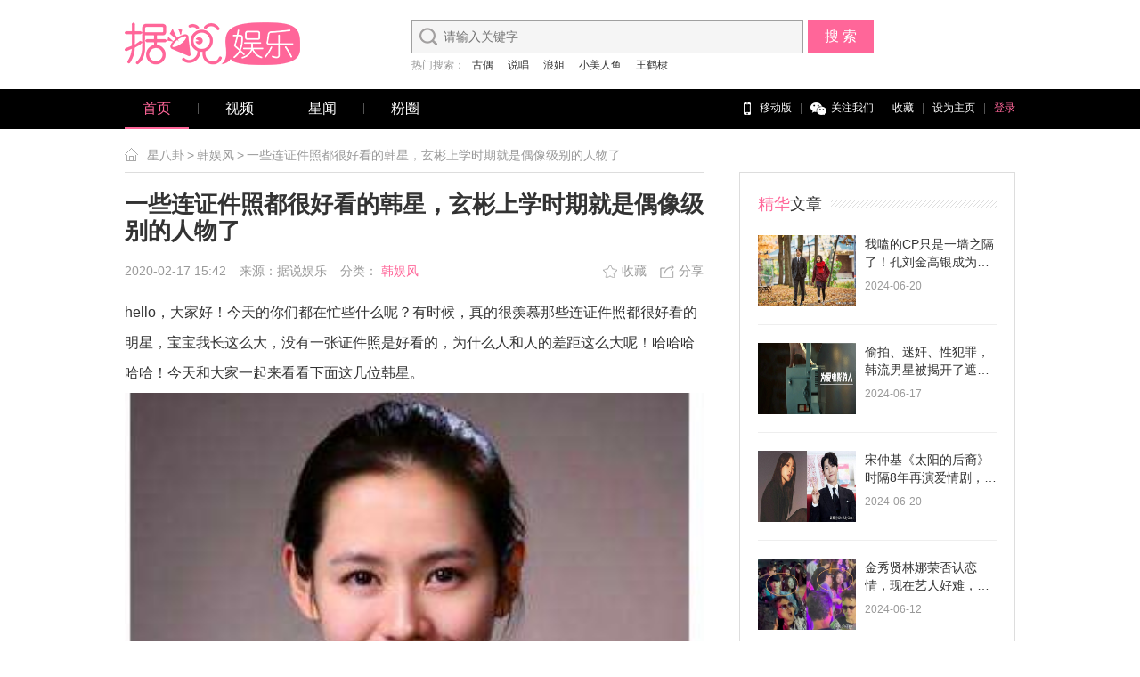

--- FILE ---
content_type: text/html
request_url: http://app.jushuo.com/koreastyle/2020/0217/201922.html
body_size: 9113
content:
<!DOCTYPE HTML><html><head><meta charset="UTF-8"><meta http-equiv="Content-Type" content="text/html; charset=utf-8" /><title>一些连证件照都很好看的韩星，玄彬上学时期就是偶像级别的人物了</title><meta name="keywords" content="证件,上学,好看,别的,偶像,时期,一些,人物,就是,韩星，"><meta name="description" content="hello，大家好！今天的你们都在忙些什么呢？有时候，真的很羡慕那些连证件照都很好看的明星，宝宝我长这么大，没有一张证件照是好看的，为什么人和人的差距这么大呢！哈哈哈哈哈！今天和大家一起来看看下面这几位韩星。之前，韩国演员孙艺珍的证件照被网友晒到了某..."><script src="/static/pc/js/jquery.js" type="text/javascript"></script><script src="/static/pc/js/nav.js" type="text/javascript"></script><script src="/static/pc/js/common.js" type="text/javascript"></script><link href="/static/pc/css/newinfo.css?v=1.2" type="text/css" rel="stylesheet" /></head><body><!-- 头部 --><div class="header wrapper"><a href="/" class="logo" title="最新娱乐新闻_八卦新闻_明星绯闻_最新电影_电视剧_综艺节目表-据说娱乐"></a><div class="search"><div class="search_main"><input type="text" class="search_txt" id="top_search_txt" placeholder="请输入关键字" value="" /><input type="button" class="search_btn" value="搜 索" id="top_search_btn" /></div><span class="search_key" id="top_search_key"></span></div></div><!--导航--><div class="nav"><!--一级导航--><div class="nav1"><div class="wrapper"><a href="/" class="icon_logo" title="最新娱乐新闻_八卦新闻_明星绯闻_最新电影_电视剧_综艺节目表-据说娱乐"></a><span class="nav_list"><a href="/" class="cur">首页</a><i></i><a href="javascript:void(0);">视频</a><i></i><a href="javascript:void(0)" >星闻</a><i></i><a href="/star/index.html" >粉圈</a></span><span class="nav_rbox"><a href="http://m.jushuo.com" class="item_app"><em></em>移动版</a><i></i><a href="javascript:void(0);" class="item_wx"><b class="code"><small></small></b><em></em>关注我们</a><i></i><a href="javascript:void(0);">收藏</a><i></i><a href="javascript:void(0);">设为主页</a><i></i><a href="javascrpt:void(0);" class="fc1">登录</a></span></div></div><!--二级导航--><div class="nav2 wrapper"><div class="nav2_list"><!--<a href="javascript:void(0);">推荐</a><i></i>--><a href="/bagua/list.html">八卦</a><i></i><a href="/dianshi/list.html">电视</a><i></i><a href="/dianying/list.html">电影</a><i></i><a href="/arts/list.html">综艺</a><i></i><a href="/yinyue/list.html">音乐</a><i></i><a href="/fasion/list.html">时尚</a><i></i><!--<a href="/netstar/list.html">网红</a><i></i>--><!--<a href="#">GIF</a><i></i>--><a href="/starsign/list.html">星座</a><i></i><a href="/second/list.html">二次元</a><i></i><a href="/koreastyle/list.html">韩娱风</a><i></i><a href="/europeanstyle/list.html">欧美范</a></div><!--<div class="nav2_list"><a href="javascript:void(0);">道听图说</a><i></i><a href="javascript:void(0);">绿野星踪</a><i></i><a href="javascript:void(0);">无敌星系</a></div>--></div></div><!-- /头部 --><!-- 主体 --><!--内容--><div class="main wrapper"><div class="main_l fl"><div class="place_nav"><a href="###" class="icon_home"><em></em></a><a href="javascrip:void(0)">星八卦</a>><a href="/koreastyle/list.html" title="韩娱风-据说娱乐">韩娱风</a>><a>一些连证件照都很好看的韩星，玄彬上学时期就是偶像级别的人物了</a></div><!--文章正文--><div class="detail mt20"><h1>一些连证件照都很好看的韩星，玄彬上学时期就是偶像级别的人物了</h1><div class="date_form"><span class="fl"><em class="date">2020-02-17 15:42</em><em class="from">来源：据说娱乐</em><em class="category">
						分类：
						<i>韩娱风</i></em></span><span class="fr"><em class="collect1"><i></i>收藏
					</em><!--<em class="collect2"><i></i>已收藏</em>--><em class="share"><i></i>分享</em></span></div><div class="detail_box" style="display: none;"></div><div class="detail_main"><p>
	hello，大家好！今天的你们都在忙些什么呢？有时候，真的很羡慕那些连证件照都很好看的明星，宝宝我长这么大，没有一张证件照是好看的，为什么人和人的差距这么大呢！哈哈哈哈哈！今天和大家一起来看看下面这几位韩星。
</p>
<div class="pgc-img">
	<img alt='一些连证件照都很好看的韩星，玄彬上学时期就是偶像级别的人物了' title='一些连证件照都很好看的韩星，玄彬上学时期就是偶像级别的人物了' src="http://image.jushuo.com/album/2020-02-18/5e4b4bad4ef5d.com/large/pgc-image/856a0973dab84cf989f01ba3bcb9a4c0" >
</div>
<p>
	之前，韩国演员孙艺珍的证件照被网友晒到了某知名论坛上，引发热议。照片中，孙艺珍穿着黑色的正装，头发也被整齐的梳到了后面。雪白的皮肤毫无瑕疵，平凡的装束丝毫无损孙艺珍的清丽容颜。 网友对此赞叹不已：“证件照都能照出画报的效果”、“如果是用这张照片投简历，百分百中选”等等。
</p>
<div class="pgc-img">
	<img alt='一些连证件照都很好看的韩星，玄彬上学时期就是偶像级别的人物了' title='一些连证件照都很好看的韩星，玄彬上学时期就是偶像级别的人物了' src="http://image.jushuo.com/album/2020-02-18/5e4b4bad756fb.com/large/pgc-image/3fc3891d32b0448f923e1dea005a5c31" >
</div>
<p>
	之前，某网络论坛留言板上出现了一张题目名称为"金泰熙证件照"的照片。在公开的照片中，金泰熙身穿朴素服装，并且脸上只化了浅浅的妆容。金泰熙出色的五官以及自然发光的美貌顿时引发了无数网友的感叹。
</p>
<div class="pgc-img">
	<img alt='一些连证件照都很好看的韩星，玄彬上学时期就是偶像级别的人物了' title='一些连证件照都很好看的韩星，玄彬上学时期就是偶像级别的人物了' src="http://image.jushuo.com/album/2020-02-18/5e4b4bad8bf03.com/large/pgc-image/4d7a22387cb148f2839b46c654db7e58" >
</div>
<p>
	2017年10月29日，<a href = "/fans/jxx.html" target = "_blank"><u>金秀贤</u></a>入伍照1张。是不是英气十足呀！
</p>
<div class="pgc-img">
	<img alt='一些连证件照都很好看的韩星，玄彬上学时期就是偶像级别的人物了' title='一些连证件照都很好看的韩星，玄彬上学时期就是偶像级别的人物了' src="http://image.jushuo.com/album/2020-02-18/5e4b4bb7a1b2f.com/large/pgc-image/84a92a709dae4d499b309065eb3a145e" >
</div>
<p>
	<a href = "/fans/songchengxian.html" target = "_blank"><u>宋承宪</u></a>曾在微博公开了自己中学时期的证件照，照片中，宋承宪身穿蓝色衬衫配黑色西装，脸上写满青涩稚气，标志性的浓眉和雕刻版的完美五官与现在丝毫无差。照片公开后，网友纷纷留言，“绝对男神！”、“欧巴果然是自然美男”、“天生丽质，从小就是纯天然无公害帅哥一枚”等等。
</p>
<div class="pgc-img">
	<img alt='一些连证件照都很好看的韩星，玄彬上学时期就是偶像级别的人物了' title='一些连证件照都很好看的韩星，玄彬上学时期就是偶像级别的人物了' src="http://image.jushuo.com/album/2020-02-18/5e4b4bb7b83e0.com/large/pgc-image/578be6d1616e41beb1496132392dcd41" >
</div>
<p>
	每次看到身份证都有点怀疑人生：“这照片上的人是谁？反正不是我！”为什么别人的证件照那么美，但我的却宛如车祸现场…看到了<a href = "/fans/peixiuzhi.html" target = "_blank"><u>裴秀智</u></a>小姐姐的照片，不得不还是羡慕人家长得好！
</p>
<div class="pgc-img">
	<img alt='一些连证件照都很好看的韩星，玄彬上学时期就是偶像级别的人物了' title='一些连证件照都很好看的韩星，玄彬上学时期就是偶像级别的人物了' src="http://image.jushuo.com/album/2020-02-18/5e4b4bb7c8338.com/large/pgc-image/2afdc4106b5e4d0e85fb9278e8f45af6" >
</div>
<p>
	宇宙男团<a href = "/fans/bigbang.html" target = "_blank"><u>Bigbang</u></a>成员崔胜贤的护照照片，一如真人版的帅气潇洒！
</p>
<div class="pgc-img">
	<img alt='一些连证件照都很好看的韩星，玄彬上学时期就是偶像级别的人物了' title='一些连证件照都很好看的韩星，玄彬上学时期就是偶像级别的人物了' src="http://image.jushuo.com/album/2020-02-18/5e4b4bb837fb1.com/large/pgc-image/c4fc459c1b2e47ecb55c73011d7ced5a" >
</div>
<p>
	超夯韩剧《爱的迫降》在2月16日大结局，从去年12月播出以来，每集都创造追剧新高峰。该剧由<a href = "/fans/xuanbin.html" target = "_blank"><u>玄彬</u></a>饰演北韩军队中队长、孙艺珍饰演南韩财阀千金，也是成功的女企业家，男帅女美的组合、新鲜幽默的剧情发展，还有时不时的浪漫举动，让收视率节节攀升。
</p>
<div class="pgc-img">
	<img alt='一些连证件照都很好看的韩星，玄彬上学时期就是偶像级别的人物了' title='一些连证件照都很好看的韩星，玄彬上学时期就是偶像级别的人物了' src="http://image.jushuo.com/album/2020-02-18/5e4b4bb846d68.com/large/pgc-image/9517407f33e24b1da3baba0a75c52974" >
</div>
<p>
	玄彬各个阶段的证件照，真的是从小帅到大！
</p>
<div class="pgc-img">
	<img alt='一些连证件照都很好看的韩星，玄彬上学时期就是偶像级别的人物了' title='一些连证件照都很好看的韩星，玄彬上学时期就是偶像级别的人物了' src="http://image.jushuo.com/album/2020-02-18/5e4b4bc29f939.com/large/pgc-image/ba8c3e94883f4ce885b00fbc25a1bd56" >
</div>
<p>
	学生时期的玄彬这颜值就这么能打，完全是偶像剧男主人设啊！那时的玄彬还没有出道，但在气质和外形上已经很贴合一位大明星了。
</p>
<p>
	好啦，今天就聊到这啦，大家最喜欢哪位明星的证件照呢？
</p></div>
			　　
		</div><!--文章尾部广告图--><!--相关明星--><div id="relationStar"></div><!--投票--><div class="about_vote mt15" id="about_vote"></div><!--评论--><div class="about_comment"><h2><i></i>评论<span>（<em class="fc1" id="comment-num">0</em>条评论）</span></h2><div class="add_comment"><img src="/static/pc/images/default_user.jpg" /><div class="comment_form"><textarea name="" cols="" rows="" placeholder="请输入评论内容"></textarea><div class="login_btn"><div class="login_icon"><a class="login_qq" href="#"><i></i>QQ登录</a><a class="login_wx" href="#"><i></i>微信登录</a><a class="login_sina" href="#"><i></i>新浪登录</a></div><input type="button" value="发布" /></div></div></div><h3>全部评论</h3><ul class="about_commentlist"></ul><!--分页--><div class="page"><!--<a href="#" class="pre"><i></i></a>--><!--<a href="#" class="cur">1</a>--><!--<a href="#">2</a>--><!--<a href="#">3</a>--><!--<a href="#" class="next"><i></i></a>--></div><input type="hidden" id="currPage" value="1"></div></div><div class="main_r fr"><!--精华文章--><div class="r_box1"><h3><span><em>精华</em>文章</span></h3><ul class="limg_rtxt mt20"><li><a href="/koreastyle/2024/0620/204775.html" title="我嗑的CP只是一墙之隔了！孔刘金高银成为邻居，可以以后串门了"><em><img src="http://image.jushuo.com/dimg/2024-06-21/17189557772869529"  title="我嗑的CP只是一墙之隔了！孔刘金高银成为邻居，可以以后串门了" style="width: 110px;height:80px;" /></em><strong>我嗑的CP只是一墙之隔了！孔刘金高银成为邻居，可以以后串门了</strong><span>2024-06-20</span></a></li><div class="line"></div><li><a href="/koreastyle/2024/0617/204774.html" title="偷拍、迷奸、性犯罪，韩流男星被揭开了遮羞布"><em><img src="http://image.jushuo.com/dimg/2024-06-21/17189554827844096"  title="偷拍、迷奸、性犯罪，韩流男星被揭开了遮羞布" style="width: 110px;height:80px;" /></em><strong>偷拍、迷奸、性犯罪，韩流男星被揭开了遮羞布</strong><span>2024-06-17</span></a></li><div class="line"></div><li><a href="/koreastyle/2024/0620/204768.html" title="宋仲基《太阳的后裔》时隔8年再演爱情剧，搭档青龙影后！"><em><img src="http://image.jushuo.com/dimg/2024-06-21/1718938824797235"  title="宋仲基《太阳的后裔》时隔8年再演爱情剧，搭档青龙影后！" style="width: 110px;height:80px;" /></em><strong>宋仲基《太阳的后裔》时隔8年再演爱情剧，搭档青龙影后！</strong><span>2024-06-20</span></a></li><div class="line"></div><li><a href="/koreastyle/2024/0612/204755.html" title="金秀贤林娜荣否认恋情，现在艺人好难，同框就被传恋爱中"><em><img src="http://image.jushuo.com/dimg/2024-06-12/17181767212593408"  title="金秀贤林娜荣否认恋情，现在艺人好难，同框就被传恋爱中" style="width: 110px;height:80px;" /></em><strong>金秀贤林娜荣否认恋情，现在艺人好难，同框就被传恋爱中</strong><span>2024-06-12</span></a></li><div class="line"></div><li><a href="/koreastyle/2024/0520/204750.html" title="具惠善自曝与安宰贤离婚后无家可归，住在车子里生活，引发热议"><em><img src="http://image.jushuo.com/dimg/2024-05-27/17167962615247897"  title="具惠善自曝与安宰贤离婚后无家可归，住在车子里生活，引发热议" style="width: 110px;height:80px;" /></em><strong>具惠善自曝与安宰贤离婚后无家可归，住在车子里生活，引发热议</strong><span>2024-05-20</span></a></li></ul></div><div class="mt20" style="display: none;"><a href="#"><img src="/static/pc/images/adimg_3.jpg" /></a></div><!--最新消息--><div class="r_box1 mt20"><h3><span><em>最新</em>消息</span></h3><div class="m_imgtxt mt10"><a href="/koreastyle/2024/0620/204775.html"><img src="http://image.jushuo.com/dimg/2024-06-21/17189557772869529" title="我嗑的CP只是一墙之隔了！孔刘金高银成为邻居，可以以后串门了" /><p>我嗑的CP只是一墙之隔了！孔刘金高银成为邻居，可以以后串门了</p></a></div><ul class="txt_list mt10"><li><a href="/koreastyle/2024/0617/204774.html" title="偷拍、迷奸、性犯罪，韩流男星被揭开了遮羞布">偷拍、迷奸、性犯罪，韩流男星被揭开了遮羞布</a></li><li><a href="/koreastyle/2024/0620/204768.html" title="宋仲基《太阳的后裔》时隔8年再演爱情剧，搭档青龙影后！">宋仲基《太阳的后裔》时隔8年再演爱情剧，搭档青龙影后！</a></li><li><a href="/koreastyle/2024/0612/204755.html" title="金秀贤林娜荣否认恋情，现在艺人好难，同框就被传恋爱中">金秀贤林娜荣否认恋情，现在艺人好难，同框就被传恋爱中</a></li><li><a href="/koreastyle/2024/0520/204750.html" title="具惠善自曝与安宰贤离婚后无家可归，住在车子里生活，引发热议">具惠善自曝与安宰贤离婚后无家可归，住在车子里生活，引发热议</a></li></ul></div><div class="mt20 app_download"><img src="/static/pc/images/adimg_4.jpg" /><a href="http://www.jushuo.com/download/index.html" class="android" target="_blank"></a><a href="https://itunes.apple.com/cn/app/ju-shuo-yu-le-chao-you-liao/id1110311659" class="iphone" target="_blank"></a></div></div><div class="clear"></div></div><div class="layer_share" id="layer_share"><div class="share"><div class="share_main"><p>分享到</p><a href="#" class="jiathis_button_cqq icon_qq">QQ好友</a><a href="#" class="jiathis_button_qzone icon_qqzone">QQ空间</a><a href="#" class="jiathis_button_weixin icon_wx">微信好友</a><a href="#" class="jiathis_button_weixin icon_firends">朋友圈</a><a href="#" class="jiathis_button_tsina icon_sina">新浪微博</a><em class="close"></em></div></div></div><!-- /主体 --><!-- 底部 --><!--底部下载和友情链接--><!--底部--><div class="bottom"><div class="wrapper"><div class="copyright"><a href="#">关于我们</a>|
                <a href="#">授权声明</a>|
                <a href="#">媒体合作</a>|
                <a href="#">友情链接</a>|
                <a href="#">诚聘英才</a>|
                <a href="#">网站地图</a>|
                <a href="#">联系我们</a><br/>版权所有 © 据说娱乐JUSHUO.com 粤ICP备12015719号
            </div></div></div><div class="piao"><ul><li class="icon icon_wx"><a><em></em><b class="code"><small></small></b></a></li><li ><a href="/">首页</a></li><li><a href="javascript:void(0);">视频</a></li><li value="star" ><a href="/star/index.html">粉圈</a></li><li><a href="javascript:void(0);">我</a></li><li class="icon icon_returntop"><a><em></em></a></li></ul></div><script type="text/javascript">
    $(function(){
        var url = "/article/search.html?key=";
        if ($("#top_search_key").length > 0){
            var str = '热门搜索：';
            $.get("/article/getsearchkeys/type/1.html",function(json){
                if(json.status){
                    //$("#top_search_key").html();
                    for (var key in json.data){
                        str += "<a href='"+url+json.data[key]+"'>"+json.data[key]+"</a>";
                    }
                    $("#top_search_key").html(str);
                }
            })
        }
        if ($("#cat_search_key").length > 0){
            var str1 = '';
            $.get("/article/getsearchkeys/type/2.html",function(json){
                if(json.status){
                    //$("#top_search_key").html();
                    for (var key in json.data){
                        str1 += "<a href='"+url+json.data[key]+"'>"+json.data[key]+"</a>";
                    }
                    $("#cat_search_key").html(str1);
                }
            })
        }
        $("#top_search_btn").click(function(){
            var searchTxt = $.trim($("#top_search_txt").val());
            if(!searchTxt) $('#top_search_txt').focus();
            window.location.href=url+searchTxt;
        });
        $("#top_search_txt").keyup(function(){
            if(event.keyCode==13) $("#top_search_btn").click();
        });
    });
</script><!--相关明星HTML模板--><script type="tpl" id="relationStarTmp"><div class="about_star"><a href='{url}' title='明星圈-{name}个人资料-据说娱乐'><img src="{header}" title='明星圈-{name}个人资料-据说娱乐' /><div class="txt"><strong><em>{name}</em>{star_sign}</strong><em class="fansnum"><i></i>{likes}粉丝</em><p>{desc}</p></div></a>
			{is_liked}
		</div></script><!--新闻评论模板--><script type="tpl" id="commentTmp"><li><div class="com_user"><img src="{user_header}" /><strong>{user_name}</strong><span>{publish_time}</span><div class="com_cz"><em class="zan zan1"><i></i>{votes_number}</em><em class="com"></em></div></div>
			{pinfo}
			<!--<div class="reply"><span>{puser_name} {ppublish_time}</span>{pcontent}</div>--><p>{content}</p></li></script><script type="text/javascript">		function   formatDate(now){
			var   now= new Date(now*1000);
			var   year=now.getFullYear();
			var   month=now.getMonth()+1;
			var   date=now.getDate();
			var   hour=now.getHours();
			var   minute=now.getMinutes();
			var   second=now.getSeconds();
			return   year+"-"+fixZero(month,2)+"-"+fixZero(date,2)+" "+fixZero(hour,2)+":"+fixZero(minute,2);
		}
		//时间如果为单位数补0
		function fixZero(num,length){
			var str=""+num;
			var len=str.length;
			var s="";
			for(var i=length;i-->len;){
				s+="0";     }
			return s+str;
		}

		$(function(){
			var id = "201922";

			//获取相关明星
			$.get("/article/getrelatedstars.html", {'id':id}, function(rs) {
				if (rs.code) {
					var relationStarContent = $("#relationStarTmp").html();
					rs.data.forEach(function(e){
						var leked = e.is_liked > 0 ? '<span id="'+e.star_type+'-'+e.id+'" class="starbtn btn1 likeStar"><i></i>宠幸TA</span>' : '<span data-value="0" class="starbtn btn2 likeStar"><i></i>你失宠了</span>';
						relationStarContent = e.star_sign == '' ? relationStarContent.replace('{star_sign}','') : relationStarContent.replace('{star_sign}','<i>'+e.star_sign+'</i>');
						$("#relationStar").append(relationStarContent
								.replace('{url}','/fans/'+(e.pinying? e.pinying :e.id)+'.html')
								.replace('{header}',e.header)
								.replace(new RegExp(/{name}/g), e.name)
								//.replace('{star_sign}', '<i>'+e.star_sign+'</i>')
								.replace('{likes}', e.likes)
								.replace('{desc}', e.desc)
								.replace('{is_liked}',leked));
						relationStarContent = $("#relationStarTmp").html();
					})
				}
			},'json');

			//关注明星
			$(document).on('click', '.likeStar', function(){
				var info = $(this).attr('data-value');
				$.get("/article/ajaxlikestar.html", {data:info}, function(data){
					if (data.code == 400) {
						alert(data.info);
					}
					if (data.code == 1) {
						if (data.status == 2) {
							$("#" + info).removeClass('btn1');
							$("#" + info).addClass('btn2');
							$("#" + info).html("<i></i><em>你失宠了</em>")
						} else {
							$("#"+info).removeClass('btn2');
							$("#"+info).addClass('btn1');
							$("#" + info).html("<i></i><em>宠幸TA</em>")
						}
					}
				});
			});

			//投票相关
			$.get("/tags/gettags.html", {'id':id, 'type':1}, function(rs) {
				if (rs.code) {
					var content = '';
					var data = rs.data;
					var len = data.length;
					var allNum = rs.totalVotes;
					content += '<h2><i></i>投票</h2>';
					content += '<div class="about_votelist_main">';
					content += '    <ul class="about_votelist vote">';
					for (var i = 0; i < len; i++) {
						content += '        <li id="li'+data[i]['id']+'" onclick="javascript:clickVote('+data[i]['id']+');">';
						content += '            <span class="vote_1">';
						content += '                <i class="voteNumber" id="voteNumber'+data[i]['id']+'">'+data[i]['number']+'</i><span class="vote_2 votePercent" style="" id="votePercent'+data[i]['id']+'"></span>';
						content += '            </span>';
						content += '            <em>'+data[i]['name']+'</em>';
						content += '        </li>';
					}
					content += '        <div class="clear"></div>';
					content += '    </ul>';
					content += '    <div class="line"></div>'
					content += '</div>';

					$('#about_vote').html(content);

					if (allNum != 0) {
						perHeight = 140 / allNum;
					} else {
						perHeight = 140;
					}

					$(".vote li").each(function() {
						var dNum = parseInt($(this).find(".voteNumber").text());
						if (allNum == dNum) {
							var dHeight = 70;
						} else {
							var dHeight = dNum * perHeight;
						}

						if (dHeight == 0) {
							dHeight = 1;
						}
						var myStyle = $(this).find(".votePercent").attr("style");
						$(this).find(".votePercent").attr("style", myStyle + "height:" + (dHeight) + "px;");
					});
				}
			});


			//分页实现
			getPageComments(1);
			function getPageComments(p){
				var totalPage = 0;
				$.get("/comment/lists.html", {'id':id, 'tid':1,'p':p,'row':10, 'returnType':'json'},function(rs){
					if(rs.code != 200) return;
					totalPage = parseInt(rs.totalPage);
					showComments(rs.data);
					if(totalPage < 2) return;
					if(rs.totalPage > 10){
						if(p > 5){
							var toEnd = rs.totalPage - p;
							if(toEnd >=0){
								end = p + 4;
								start = p - 5;
								if(end > rs.totalPage){
									end = rs.totalPage;
									start = end - 9;
								}
							}else{
								end = rs.totalPage;
								start = end - 9;
							}
						}else{
							start = 1;
							end = 10;
						}

					}else{
						start = 1;
						end = rs.totalPage;
					}
					var page = "<a href='javascript:void(0);' class='pre'><i></i></a>";
					for(var i = start;i <= end; i++){
						if(i == p)
							page += "<a class = 'cur' href='javascript:void(0);'>"+i+"</a>";
						else
							page += "<a href='javascript:void(0);'>"+i+"</a>";
					}
					page += "<a href='javascript:void(0);' class='next'><i></i></a>";
					$(".page").html(page);

					$(".page a").on('click',function(){
						var obj = $(this);
						p = parseInt(obj.text());
						if(obj.hasClass('pre')){   //前一页
							p = parseInt($("#currPage").val());
							if(p > 1) p = p - 1;
							else return;
						}
						if(obj.hasClass('next')){  //后一页
							p = parseInt($("#currPage").val());
							if(p < totalPage) p = p + 1;
							else return;
						}
						$("#currPage").val(p);
						getPageComments(p);
					});
				},'json');
			}
			function showComments(data){
				var tmp = $("#commentTmp").html();
				var comment =$('.about_commentlist');
				comment.html('');
				for(var p in data){
					var _tmp = '';
					if(data[p]['pInfo']){
						_tmp = tmp.replace('{pinfo}','<div class="reply"><span>'+data[p]['pInfo']['user_name']+'  '+data[p]['pInfo']['publish_time']+'</span>'+data[p]['pInfo']['content']+'</div>')
					}else{
						_tmp = tmp.replace('{pinfo}','');
					}
					comment.append(
							_tmp.replace('{user_header}',data[p]['user_header'])
								.replace('{user_name}',data[p]['user_name'])
								.replace('{votes_number}',data[p]['votes_number'])
								.replace('{content}',data[p]['content'])
								.replace('{publish_time}',data[p]['publish_time']));
				}
			}
			//获取评论数
			$.get("/comment/num.html", {'id':id, 'tid':1},function(rs){
				if (rs.code == '200') {
					$("#comment-num").text(rs.num);
				}
			});
			$.get("/article/ajax_view.html", {'id':id, 'tid':1},function(rs){});
			//分享按钮
			var share_btn = $(".detail .date_form span.fr em.share")
			share_btn.click(function(){
				$("#layer_share").show();
				share_center();
				$("#layer_share .share em.close").click(function(){
					$("#layer_share").hide();
				})
			});

			//窗口水平居中
			$(window).resize(function(){
				share_center();
			});
			function share_center(){
				var bodyheight=$(window).height()
				var loginheight = $("#layer_share .share").height()
				var mianbgMt=(bodyheight-loginheight)/2
				$("#layer_share .share").css("top",mianbgMt);
			}
		});

		var perHeight = 0;
		var selectedVoteId = 0;
		var allNum = 0;
		function clickVote(id) {
			if(id == selectedVoteId) {
				decreaseVote(id);
				selectedVoteId = 0;
			} else if (selectedVoteId != 0) {
				increaseVote(id);
				decreaseVote(selectedVoteId);
				selectedVoteId = id;
			} else {
				increaseVote(id);
				selectedVoteId = id;
			}
		}

		function increaseVote(id) {
			$("#li"+id).addClass('cur');
			var num = $("#voteNumber"+id).text();
			$("#voteNumber"+id).text(parseInt(num)+1);
			if (allNum == num) {
				$("#votePercent"+id).height(70);
			} else {
				$("#votePercent"+id).height(perHeight*(parseInt(num)+1));
			}

			var newsId = "201922";
			$.get("/tags/taginc.html", {'id': newsId, 'tagId':id, 'type':1}, function(data){});
		}

		function decreaseVote(id) {
			$("#li"+id).removeClass('cur');
			var num = $("#voteNumber"+id).text();
			if(num <= 0) {
				return;
			}
			$("#voteNumber"+id).text(parseInt(num)-1);
			$("#votePercent"+id).height(perHeight*(parseInt(num)-1));
			var newsId = "201922";
			$.get("/tags/tagdec.html", {'id': newsId, 'tagId':id, 'type':1}, function(data){});
		}
	</script><script type="text/javascript" >
		var jiathis_config={
			summary:"",
			shortUrl:false,
			hideMore:false
		}
	</script><script type="text/javascript" src="http://v3.jiathis.com/code/jia.js" charset="utf-8"></script><div style="display: none"><script src="/static/pc/js/pbc.js" type="text/javascript"></script></div><!-- /底部 --></body></html>

--- FILE ---
content_type: text/css
request_url: http://app.jushuo.com/static/pc/css/newinfo.css?v=1.2
body_size: 2264
content:
@import url(layout.css); 
.detail .date_form span.fr em i ,.about_star .txt em.fansnum i{ display:inline-block; width:16px; height:16px; background:url(../images/icon.gif) no-repeat 0 0; float:left; margin-right:5px;}
.about_star span.starbtn i{ background:url(../images/icon20.gif) no-repeat 0 0; display:inline-block; width:20px; height:20px;}
.about_vote h2 i ,.about_comment h2 i{ background:url(../images/icon26.gif) no-repeat 0 0; display:inline-block; width:26px; height:26px; float:left; margin-right:8px;}

.detail h1{ font-size:26px; line-height:30px;}
.detail .date_form{ margin-top:20px; height:20px; line-height:20px; text-align:center;}
.detail .date_form span em{ margin:0 15px 0 0; color:#999; float:left;}
.detail .date_form span.fr em{ margin:0 0 0 15px; cursor:pointer;}
.detail .date_form span.fr em i{ margin-top:2px;}
.detail .date_form em.category i{ color:#f69;}
.detail .date_form span.fr em.collect1 i{ background-position:0 -96px;}
.detail .date_form span.fr em.collect2{ color:#ffb502;}
.detail .date_form span.fr em.collect2 i{ background-position:-16px -96px;}
.detail .date_form span.fr em.share i{ background-position:-32px -96px;}

.detail .detail_box{ background:#f1f1f1; padding:20px 40px; line-height:34px; margin:20px 0; font-size:16px; color:#777;}
.detail_main{margin-top:20px; line-height:34px; font-size:16px;}
.detail_main p{ margin:5px 0;}
.detail_main p img{ display:block; margin:0 auto;max-width: 100%;} /*添加限制图片宽度*/

/*相关明星*/
.about_star{ background:#f1f1f1; padding:20px; height:126px; margin-top:20px;}
.about_star img{ float:left; width:126px; height:126px; border-radius:126px; margin-right:20px;}
.about_star .txt{ width:345px; float:left; margin-top:5px;}
.about_star .txt strong{ display:block; height:30px; line-height:30px;}
.about_star .txt strong em{ font-size:18px; vertical-align:middle;}
.about_star .txt strong i{ display:inline-block; background:#f69; height:22px; line-height:22px; padding:0 5px; color:#fff; margin-left:5px; font-size:12px; vertical-align:middle;}
.about_star .txt em.fansnum{ margin:10px 0; display:block; font-size:12px; color:#999;}
.about_star .txt em.fansnum i{ background-position:0 0;}
.about_star .txt p{ line-height:20px; height:40px; overflow:hidden; text-overflow: ellipsis; display: -webkit-box; -webkit-line-clamp: 2; -webkit-box-orient: vertical;}
.about_star span.starbtn{ float:right; width:95px; height:30px; background:#fff; color:#fff; border-radius:3px; margin-top:50px; line-height:30px; cursor:pointer;}
.about_star span.btn1{ background:#ff7f61;}
.about_star span.btn1 i{ background-position:0 0; float:left; margin:6px 5px 0 10px;}
.about_star span.btn2{ background:#fcc82b;}
.about_star span.btn2 i{ background-position:0 -20px; float:left; margin:6px 5px 0 7px;}

.about_vote ,.about_comment{ margin-top:40px;}
.about_vote h2 ,.about_comment h2{ height:26px; line-height:26px; font-weight:normal; font-size:18px;}

/*投票*/
.about_vote{ height:200px;}
.about_vote h2 i{ background-position:0 0;}
.about_vote ul.about_votelist{ text-align:center; margin-top:20px;}
.about_vote ul.about_votelist li{ display:inline-block; width:40px; text-align:center; margin:0 20px; position:relative; height:180px;}
.about_vote ul.about_votelist li em{ margin-top:5px; display:inline; width:40px; height:20px; line-height:20px; overflow:hidden; position:absolute; bottom:0; left:0; cursor:pointer;}
.about_vote ul.about_votelist li span{ display:block; width:40px; margin:0 auto;}
.about_vote ul.about_votelist li span.vote_1{ position:absolute; bottom:26px;}
.about_vote ul.about_votelist li span.vote_1 i{ display:block; color:#999; margin-bottom:5px;}
.about_vote ul.about_votelist li span.vote_2{ background:#eee; width:40px;}
.about_vote ul.about_votelist li.cur span.vote_2{ background:#ffc333;}
.about_vote ul.about_votelist li.cur span.vote_1 i{ color:#ffc333;}
.about_vote .line{ margin-top:-30px;}

/*评论*/
.about_comment h2 i{ background-position:-26px 0;}
.about_comment h2 span{ font-size:14px;}
/*发布评论*/
.add_comment{ margin-top:20px; height:170px;}
.add_comment img ,.about_comment ul.about_commentlist li .com_user img{ float:left; width:62px; height:62px; border-radius:62px; border:1px solid #ddd;}
.add_comment .comment_form{ float:right; width:565px;}
.add_comment .comment_form textarea{ width:543px; height:105px; border:1px solid #ddd; padding:10px; box-shadow:inset 2px 2px 8px rgba(0,0,0,.1); font-size:14px; font-family:"微软雅黑";}
.add_comment .comment_form .login_btn{ margin-top:5px;}
.add_comment .comment_form .login_icon{ float:left;}
.add_comment .comment_form .login_icon a{ height:34px; line-height:34px; border:1px solid #ddd; text-align:center; padding:0 10px; display:inline-block; border-radius:3px; margin-right:5px;}
.add_comment .comment_form .login_icon a i{ background:url(../images/icon_login.gif) no-repeat 0 0; width:24px; height:24px; display:inline-block; float:left; margin:5px 5px 0 0;}
.add_comment .comment_form .login_icon a.login_qq i{ background-position:0 0;}
.add_comment .comment_form .login_icon a.login_wx i{ background-position:-24px 0;}
.add_comment .comment_form .login_icon a.login_sina i{ background-position:-48px 0;}
.add_comment .comment_form input{ float:right; width:96px; height:36px; background:#000; color:#fff; border-radius:3px; font-family:"微软雅黑"; font-size:16px;}

/*全部评论*/
.about_comment ul.about_commentlist li .com_user .com_cz em.zan i ,.about_comment ul.about_commentlist li .com_user .com_cz em.com{ background:url(../images/icon20.gif) no-repeat 0 0; height:20px; width:20px; float:right; display:inline-block;}

.about_comment h3{ font-size:18px; color:#f69; font-weight:normal; height:40px; line-height:40px; border-bottom:1px solid #ddd; margin-top:30px;}
.about_comment ul.about_commentlist li{ border-bottom:1px solid #eee; margin-top:20px; padding-bottom:20px;}
.about_comment ul.about_commentlist li .com_user{ height:62px; position:relative;}
.about_comment ul.about_commentlist li .com_user .com_cz{ position:absolute; right:0; top:5px;}
.about_comment ul.about_commentlist li .com_user .com_cz em{ cursor:pointer;}
.about_comment ul.about_commentlist li .com_user .com_cz em.zan{ line-height:24px; float:left;}
.about_comment ul.about_commentlist li .com_user .com_cz em.zan1{ color:#999;}
.about_comment ul.about_commentlist li .com_user .com_cz em.zan2{ color:#ff7b9a;}
.about_comment ul.about_commentlist li .com_user .com_cz em.zan i{ margin-left:5px;}
.about_comment ul.about_commentlist li .com_user .com_cz em.zan1 i{ background-position:-60px 0;}
.about_comment ul.about_commentlist li .com_user .com_cz em.zan2 i{ background-position:-60px -20px;}
.about_comment ul.about_commentlist li .com_user .com_cz em.com{ background-position:-80px 0; margin-left:15px;}
.about_comment ul.about_commentlist li .com_user img{ margin-right:20px;}
.about_comment ul.about_commentlist li .com_user strong{ font-weight:normal; display:block; font-size:16px; padding-top:10px;}
.about_comment ul.about_commentlist li .com_user span{ color:#999; display:block; margin-top:5px;}
.about_comment ul.about_commentlist li p{ margin:0 0 0 84px;}
.about_comment ul.about_commentlist li .reply{ background:#f8f8f8; border:1px solid #eee; padding:10px; color:#999; margin:10px 0 10px 84px;}
.about_comment ul.about_commentlist li .reply span{ display:block; margin-bottom:10px;}

#layer_share{ position:fixed; width:100%; height:100%; background:rgba(0,0,0,.5); left:0; top:0; z-index:999; display:none;}
#layer_share .share{ background:#fff; left:50%; top:50%; margin-left:-187px; width:375px; padding:0 20px; position:relative; font-size:18px;}
#layer_share .share .share_main{ padding:15px 0;}
#layer_share .share .share_main p{ text-align:center; margin-bottom:10px;}
#layer_share .share .share_main a{ display:inline-block; width:50px; margin:10px; background:url(../images/share_icon.gif) no-repeat 0 0; padding-top:55px; font-size:12px; text-align:center;}
#layer_share .share .share_main a.icon_qq{ background-position:0 0;}
#layer_share .share .share_main a.icon_qqzone{ background-position:-50px 0;}
#layer_share .share .share_main a.icon_wx{ background-position:-100px 0;}
#layer_share .share .share_main a.icon_firends{ background-position:-150px 0;}
#layer_share .share .share_main a.icon_sina{ background-position:-200px 0;}
#layer_share .share em.close{ background:url(../images/icon_close.png) no-repeat 0 0; width:31px; height:31px; display:block; position:absolute; top:10px; right:10px; cursor:pointer;}

/*文章尾部广告图*/
.new_add{ font-size: 0; margin-bottom: 10px;}
video{max-width: 100%;}

--- FILE ---
content_type: text/css
request_url: http://app.jushuo.com/static/pc/css/layout.css
body_size: 3932
content:
@charset "UTF-8";

html ,body{ width:100%; height:100%;}
* ,body, div, dl, dt, dd,ul,ol,li,h1,h2,h3,h4,h5,h6,pre,form,fieldset,input,textarea,p,blockquote,table,tr,th,td{margin:0;padding:0; border:none;}
body{ color:#333; font-size:14px; font-family:"微软雅黑", Arial; border:none; background:#fff;}
.clear{ float:none; clear:both; height:auto; border:none;}
ol,ul {list-style:none;}
.fl {float:left;}
.fr {float:right;}
img {border:0;}
.pgc-img img{width:100%;}
a ,a:hover ,a:active{ text-decoration:none; color:#333;}
input ,select ,textarea{ border:0; border-radius:0; outline:none;}
dl,dt,dd{ padding:0; margin:0; border:0;}
i,em,strong{ font-style:normal; font-weight:normal;}
.hide{ display:none;}
.posrel{ position:relative;}
.posabs{ position:absolute;}
.fc1{ color:#f69;}
.line{ border-bottom:1px solid #eee;}

.wrapper{ width:1000px; margin:0 auto; overflow:hidden;}
.mt10{ margin-top:10px;}
.mt20{ margin-top:20px;}

#layer{ position:fixed; width:100%; height:100%; display:block; background:rgba(0,0,0,.5); left:0; top:0; z-index:999;}
#layer .login{ background:#fff; left:50%; top:50%; margin-left:-187px; width:205px; padding:0 85px; position:relative; font-size:18px;}
#layer .login .login_main{ padding:40px 0;}
#layer .login em.close{ background:url(../images/icon_close.png) no-repeat 0 0; width:31px; height:31px; display:block; position:absolute; top:10px; right:10px; cursor:pointer;}
#layer .login p{ text-align:center; line-height:30px; margin-bottom:40px;}
#layer .login a{ display:block; border-radius:5px; height:48px; line-height:48px; color:#fff; margin-top:10px;}
#layer .login a.qq_login{ background:#63a8f4;}
#layer .login a.sina_login{ background:#ff5858;}
#layer .login a.wx_login{ background:#7cba56;}
#layer .login a i{ display:inline-block; width:34px; height:34px; background:url(../images/icon_login.gif) no-repeat 0 0; float:left; margin:7px 20px 0 35px;}
#layer .login a.qq_login i{ background-position:0 -24px;}
#layer .login a.sina_login i{ background-position:-34px -24px;}
#layer .login a.wx_login i{ background-position:-68px -24px;}

/*头部*/
.header{ height:100px;}
.header .logo{ background:url(../images/logo.gif) no-repeat 0 0; width:197px; height:48px; display:inline-block; float:left; margin-top:25px;}
.header .search{ float:left; margin:23px 0 0 125px;}
.header .search .search_main{ height:37px;}
.header .search .search_main .search_txt{ background:#f5f5f5 url(../images/icon_t_search.gif) no-repeat 8px 7px; width:403px; height:35px; padding-left:35px; border:1px solid #a0a0a0; float:left; font-size:14px; font-family:"微软雅黑";}
.header .search .search_main .search_btn{ background:#f69; color:#fff; height:37px; width:74px; float:left; margin-left:5px; font-family:"微软雅黑"; font-size:16px; cursor:pointer;}
.header .search .search_key{ color:#999; font-size:12px; margin-top:5px; display:block;}
.header .search .search_key a{ margin:0 8px; color:#333;}
.header .search .search_key a:hover{ color:#f69;}

/*导航*/
.nav{ width:100%; z-index:99;}
.nav i{ height:12px; width:1px; display:inline-block; float:left;}
.nav1 i{ background:#555; margin:16px 10px 0;}
.nav2{ background:#fff;}
.nav2 i{ background:#e4e4e4; margin:16px 8px 0;}
.nav1{ background:#000; height:45px;}
.nav1 a.icon_logo{ background:url(../images/logo.png) no-repeat 0 0; width:114px; height:28px; float:left; margin:8px 20px 0 0; display:none;}
.nav1 .nav_list{ float:left; font-size:16px;}
.nav1 .nav_list a ,.nav1 .nav_rbox a{ height:43px; line-height:43px; display:inline-block; padding:0 20px; color:#fff; float:left;}
.nav1 .nav_list a.cur{ color:#f69; border-bottom:2px solid #f69;}
.nav1 .nav_rbox{ float:right; font-size:12px;}
.nav1 .nav_rbox a{ padding:0;}
.nav1 .nav_rbox a.fc1{ color:#f69;}
.nav1 .nav_rbox a em{ background:url(../images/icon_r_nav.gif) no-repeat 0 0; display:inline-block; float:left; width:18px; height:18px; margin:13px 5px 0 0;}

.nav1 .nav_rbox a.item_app em{ background-position:0 0;}
.nav1 .wrapper{ overflow:visible;}
.nav1 .nav_rbox a.item_wx { position:relative;}
.nav1 .nav_rbox a.item_wx em{ background-position:-18px 0;}
.nav1 .nav_rbox a.item_wx b{ display:none; width:146px; height:146px; border:1px solid #bebebe; position:absolute; top:45px; left:0; z-index:999; background:url(../images/code.jpg) no-repeat center;}
.nav1 .nav_rbox a.item_wx b small{ display:block; width:20px; height:10px; background:url(../images/code_tri.gif) no-repeat center; position:absolute;top:-9px; left:28px;}
.nav1 .nav_rbox a.item_wx:hover b{ display:block;}

.nav2{ font-size:16px;}
.nav2 a{ line-height:45px; display:inline-block; padding:0 13px; float:left;}
.nav2 a.cur ,.nav2 a:hover{ color:#f69;}
.nav2 .nav2_list{ display:none;}

/*底部app下载*/
.bottom_app { margin-top:40px; background:#f6f6f6 url(../images/bottom_img.jpg) center 0 no-repeat; height:382px;}
.bottom_app .wrapper{ height:382px;}
.bottom_app a{ display:inline-block; width:245px; height:57px; background:url(../images/downapp_btn.gif) no-repeat 0 0; position:absolute; left:0;}
.bottom_app a.downapp_apple{ background-position:0 0; top:187px;}
.bottom_app a.downapp_apple:hover{ background-position:0 -57px;}
.bottom_app a.downapp_android{ background-position:-245px 0; top:266px;}
.bottom_app a.downapp_android:hover{ background-position:-245px -57px;}

/*底部*/
.bottom{ background:#1f1f1f; padding:0 20px; color:#fff;margin-top:40px;}
.bottom .links{ border-bottom:1px solid rgba(255,255,255,.2); padding-bottom:40px;}
.bottom .links strong{ display:block; height:45px; line-height:45px; border-bottom:1px solid rgba(255,255,255,.2); margin-bottom:10px; font-size:16px;}
.bottom .links strong span{ display:inline-block; padding:0 10px; border-bottom:2px solid #f69;}
.bottom .links a{ padding:0 10px; border-right:1px solid rgba(255,255,255,.2); height:14px; line-height:14px; margin:5px 0; display:inline-block; color:#aaa;}
.bottom .links a:hover{ color:#fff;}
.bottom .links a:last-child{ border:0;}

.bottom .copyright{ text-align:center; font-size:12px; margin:20px 0; color:#999; line-height:22px;}
.bottom .copyright a{ color:#999; margin:0 10px;}
.bottom .copyright a:hover{ color:#fff;}

/*漂浮导航*/
.piao{ position:fixed; bottom: 50px; left:50%; margin-left:530px; display:none;}
.piao li a{ width:65px; height:65px; background:#fff; border:1px solid #eee; border-top:0; line-height:65px; text-align:center; display:block;}
.piao li.cur a ,.piao li.cur a:hover{ background:#f69; color:#fff; border-color:#f69;}
.piao li a:hover{ background:#f1f1f1;}
.piao li.icon a{ background:#000 url(../images/piao_icon.gif) no-repeat 0 0; border-color:#000; cursor:pointer;}
.piao li.icon_wx a{ background-position:0 0;}
.piao li.icon_returntop a{ background-position:0 -65px;}
.piao .icon_wx a{ position:relative;}
.piao .icon_wx a b{ display:none; width:146px; height:146px; border:1px solid #bebebe; position:absolute; top:0px; left:-157px; z-index:999; background:url(../images/code.jpg) no-repeat center;}
.piao .icon_wx a b small{ display:block; width:10px; height:20px; background:url(../images/code_tri2.gif) no-repeat center; position:absolute;top:22px; right:-10px;}
.piao .icon_wx a:hover b{ display:block;}


/*内容布局*/
.main{ margin-top:10px;}
.main_l{ width:650px; overflow:hidden;}
.main_r{ width:310px; overflow:hidden; margin-top:38px;}

h2.main_title{ height:23px; border-bottom:1px solid #ddd; text-align:center; font-weight:normal; font-size:24px; position:relative;}
h2.main_title span{ background:#fff; display:inline-block; line-height:24px;}
h2.main_title a.more{ position:absolute; right:0; top:4px; display:inline-block; background:url(../images/starsindex.gif) no-repeat -39px -7px; width:67px; height:15px;}

.place_nav a.icon_home em ,.page a i{ width:16px; height:16px; display:inline-block; background:url(../images/icon.gif) no-repeat 0 0;}

/*位置导航*/
.place_nav{ border-bottom:1px solid #ddd; padding:10px 0; line-height:18px; color:#999;}
.place_nav a.icon_home em{ float:left; background-position:0 -64px;}
.place_nav a{ margin:0 3px; color:#999;}
.place_nav a:hover{ color:#333;}

/*分页*/
.page{ text-align:center; margin-top:40px;}
.page a,.page span{ height:35px; line-height:35px; padding:0 12px; display:inline-block; background:#eee; margin:0 3px; overflow:hidden;}
.page span { background-color: #f69; color:#fff;}
.page a i{ float:left; margin:9px;}
.page a.cur ,.page a.cur:hover{ background:#f69; color:#fff; cursor:default;}
.page a.pre ,.page a.next{ margin:0;}
.page a.pre i{ background-position:-32px -32px;}
.page a.next i{ background-position:-48px -32px;}
.page a:hover{ background:#ddd}

/*右侧公共*/
.r_box1{ border:1px solid #ddd; padding:20px; overflow:hidden;}
.r_box1 h3{ background:url(../images/r_box_titlebg.gif) repeat-x 0 0; height:30px; font-size:18px; font-weight:normal; position:relative;}
.r_box1 h3 span{ display:inline-block; line-height:30px; background:#fff; padding-right:10px;}
.r_box1 h3 span em{ color:#f69;}
.r_box1 h3 a.more{ position:absolute; right:0; top:7px; display:inline-block; background:url(../images/starsindex.gif) no-repeat -85px -7px; width:21px; height:15px;}

/*左图右字list*/
ul.limg_rtxt li{ height:80px;}
ul.limg_rtxt li a{ display:block;}
ul.limg_rtxt li a em{ display:block; width:110px; height:80px; overflow:hidden; float:left; margin-right:10px; }
ul.limg_rtxt li img{ width:auto; height:80px;}
ul.limg_rtxt li strong{ display:block; height:40px; line-height:20px; display: -webkit-box;-webkit-box-orient: vertical;-webkit-line-clamp: 2;overflow: hidden;}
ul.limg_rtxt li span{ font-size:12px; display:block; color:#999; margin-top:10px;}
ul.limg_rtxt li a:hover strong{ color:#f69;}
ul.limg_rtxt .line{ margin:20px 0; _margin-top:30px;}



/*热门排行*/
.r_box2{ border: 1px solid #e8e8e8; padding:20px;}
.r_box2 h3{ height:15px; border-bottom:1px solid #eee; text-align:center; font-weight:normal; font-size:22px;}
.r_box2 h3 span{ line-height:30px; color:#f69; padding:0 15px;  display:inline-block; background:#fff;}

ul.txtph_list li{ margin:8px 0;}
ul.txtph_list li .txtph_1{ height:30px; line-height:30px; overflow:hidden; white-space: nowrap; text-overflow: ellipsis;}
ul.txtph_list li .txtph_1 em{ display:inline-block; font-size:18px; font-style:italic; width:30px;  color:#999;}
ul.txtph_list li .txtph_1 em.fc1{ color:#f69;}
ul.txtph_list li .txtph_2{ margin:5px 0 0 30px; display:none;}
ul.txtph_list li.cur .txtph_2{ display:block;}
ul.txtph_list li .txtph_2 img{ width:84px; height:60px; margin-right:10px; float:left;}
ul.txtph_list li .txtph_2 p{ height:60px; line-height:20px; overflow:hidden; font-size:12px; color:#999;}

/*大家都在搜*/
.key_list a{ display:inline-block; height:30px; line-height:30px; padding:0 10px; background:#f1f1f1; margin:6px 6px 0 0;}
.key_list a:hover{ background:#000; color:#fff;}

/*最新消息*/
.m_imgtxt img{ width:270px; height:185px;}
.m_imgtxt a{ position:relative; display:block;}
.m_imgtxt p{ position:absolute; bottom:0; left:0; width:250px; height:30px; line-height:30px; color:#fff; padding:0 10px; text-align:center; background:rgba(0,0,0,.5);    overflow: hidden;white-space: nowrap; text-overflow: ellipsis;}
@media \0screen\,screen\9 {/* 只支持IE6、7、8 */
.m_imgtxt p{ background-color:#000; filter:Alpha(opacity=60);}
}
ul.txt_list li{ background:url(../images/icon_list10.gif) no-repeat left center; height:33px; line-height:33px; padding-left:20px; overflow:hidden; white-space: nowrap; text-overflow: ellipsis;}
ul.txt_list li a:hover{ color:#f69;}

/*明星排行*/
dl.top_ph dt ,dl.top_ph dd{ display:block;}
dl.top_ph dt{ height:30px; border-bottom:1px solid #eee;}
dl.top_ph dt span{ line-height:30px;}
dl.top_ph dd{ margin-top:15px; height:75px;}
dl.top_ph dd span{ line-height:75px; height:75px;}
dl.top_ph span{ display:inline-block; padding:0 5px; overflow:hidden; float:left;}
dl.top_ph span.top_ph1{ width:105px;}
dl.top_ph span.top_ph2{ width:70px; text-align:center;}
dl.top_ph span.top_ph3{ width:55px; text-align:center;}
dl.top_ph span.top_ph1 em{ float:left; margin:30px 10px 0 0; display:inline-block; width:20px; height:20px; border-radius:20px; background:#f1f1f1; text-align:center; line-height:20px;}
dl.top_ph span.top_ph1 em.num1{ background:#f25159; color:#fff;}
dl.top_ph span.top_ph1 em.num2{ background:#fb9f22; color:#fff;}
dl.top_ph span.top_ph1 em.num3{ background:#fad403; color:#fff;}
dl.top_ph span.top_ph1 img{ width:75px; height:75px; border-radius:75px; float:left;}

/*reward*/
.reward { width:698px; overflow:hidden; margin-top:40px;}
.reward ul{ width:726px; overflow:hidden;}
.reward li{ width:155px; height:155px; box-sizing:border-box; border-radius:50%; border:1px solid #ddd;float:left; margin:0 16px 26px 0 ; padding:10px;}
.reward li img{ height:100%; width:100%;}

/*app下载*/
.app_download{ position:relative;}
.app_download a.android , .app_download a.iphone{ position:absolute; display:block; width:121px; height:38px; right:32px;}
.app_download a.android{ top:123px;}
.app_download a.iphone{ top:171px;}

/*头部广告图*/
.t_banner{ position:relative;}
.t_banner i{ position:absolute; right:0; top:0; background: url(http://www.jushuo.com/static/pc/images/tbanner_close.png) no-repeat 0 0; width:28px; height:25px; cursor:pointer;}



--- FILE ---
content_type: application/javascript
request_url: http://app.jushuo.com/static/pc/js/pbc.js
body_size: 166
content:
/**
 * Created by paul on 2016/9/3 0003.
 */
document.writeln('<script src="http://v1.cnzz.com/stat.php?id=87539&web_id=87539" language="JavaScript"></script>');


--- FILE ---
content_type: application/javascript
request_url: http://app.jushuo.com/static/pc/js/nav.js
body_size: 337
content:
$(function(){
	
//导航
var tab_box=$(".nav"),tab_title=$('.nav_list a',tab_box);
tab_title.each(function(i){
	$(this).mouseover(function(){
		if (!$(this).hasClass("cur")) {
			tab_title.removeClass("cur");
			$(this).addClass("cur");
			$(".nav2_list",tab_box).stop().slideUp().eq(i).slideDown();
		}
		
	});
})


})


--- FILE ---
content_type: application/javascript
request_url: http://app.jushuo.com/static/pc/js/common.js
body_size: 1229
content:
function device(){var sUserAgent=navigator.userAgent.toLowerCase();var device={};device.Ipad=sUserAgent.match(/ipad/i)=="ipad";device.Iphone=sUserAgent.match(/iphone os/i)=="iphone os";device.Midp=sUserAgent.match(/midp/i)=="midp";device.Uc7=sUserAgent.match(/rv:1.2.3.4/i)=="rv:1.2.3.4";device.Uc=sUserAgent.match(/ucweb/i)=="ucweb";device.Android=sUserAgent.match(/android/i)=="android";device.CE=sUserAgent.match(/windows ce/i)=="windows ce";device.WM=sUserAgent.match(/windows mobile/i)=="windows mobile";device.phone=device.Iphone||device.Uc7||device.Uc||device.Android||device.CE||device.WM?true:false;device.pad=device.Ipad?true:false;device.mobile=device.pad||device.phone?true:false;return device}
function devRedirect(){
	wl=['/divine'],mhost = 'm.jushuo.com',host = window.location.host;
	var url='',ckn='go_ms',dev = device();
	if(!dev.phone) return;
		url=location.href;
		url=url.toLowerCase();
		for(i=0;i<wl.length;i++){
			if(location.href.indexOf(wl[i])>-1) return
		};
		surl=url;
		surl=surl.replace(host,mhost);
		console.log(surl+'d')
	if(surl) location=surl;
}
devRedirect();
$(function(){
var ah =100;
$(window).scroll(function() {	
	//页面滚动显示隐藏，回到顶部按钮
	var fh = window.screen.height;
    var dh =document.documentElement.clientHeight;  
    var ch = $(".bottom").offset().top;
    var botheight=ch-dh;
	if ($(window).scrollTop() > 145 && $(window).scrollTop() < botheight ) {
		$(".piao").fadeIn(500);
        $(".piao").css("bottom","50px")
	}
	else {
		if($(window).scrollTop() > botheight){
			var height = $(window).scrollTop()-botheight ;
			$(".piao").css('bottom',50+height+'px');	
		}else{
			$(".piao").fadeOut(500);
			$(".piao").css("bottom","50px");
		}
	}
	
	//页面滚动固定导航
	if ($(window).scrollTop() > 100) {
		$(".nav").css({"position":"fixed","top":"0"})
		$(".nav .nav1 a.icon_logo").css("display","block")
		$(".nav .nav2_list").slideUp();
	} else {
		$(".nav").css("position","static")
		$(".nav .nav1 a.icon_logo").css("display","none")
	}
		
});

/*回顶部*/
$(".piao ul li.icon_returntop").click(function() {
	$('body,html').animate({
		scrollTop: 0
     }, 500);
});	



//窗口水平居中
$(window).resize(function(){
	login_center();
});	

function login_center(){
	var bodyheight=$(window).height()
	var loginheight = $("#layer .login").height()
	var mianbgMt=(bodyheight-loginheight)/2
	$("#layer .login").css("top",mianbgMt);
}



$(".imgtxt_list li a").hover(function(){
	$("p",this).stop().animate({bottom:'0'},300);	
},function(){
	$("p",this).stop().animate({bottom:'-60px'},300);	
})
});



